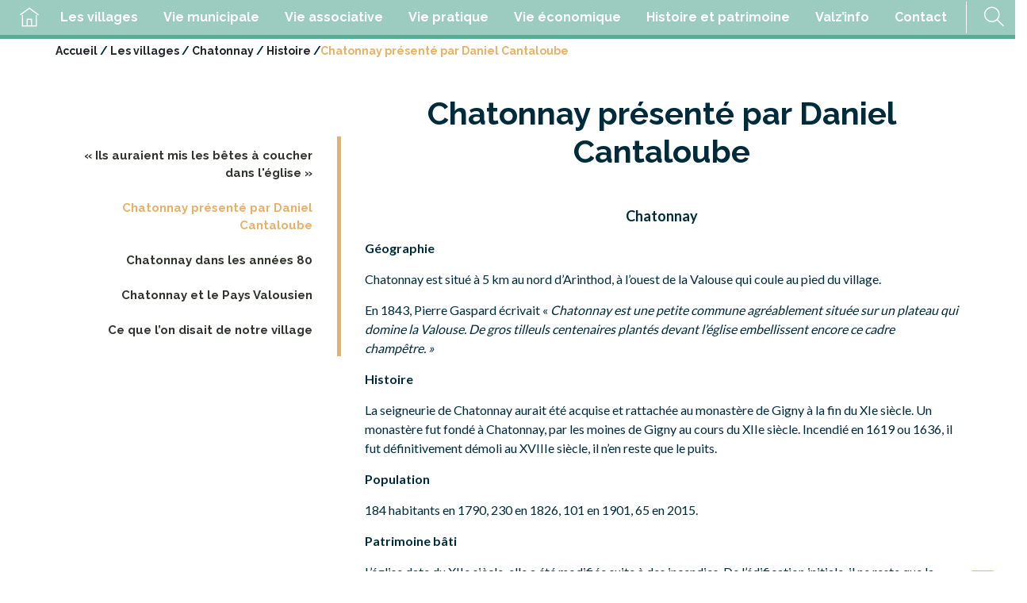

--- FILE ---
content_type: text/html; charset=UTF-8
request_url: https://www.valzinenpetitemontagne.fr/villages/chatonnay/histoire/chatonnay-presente-par-daniel-cantaloube/
body_size: 9066
content:
<!DOCTYPE html>
<html lang="fr-FR">
	<head>
		<meta http-equiv="Content-Type" content="text/html; charset=UTF-8" />
		<meta name="viewport" content="width=device-width, initial-scale=1.0, maximum-scale=1.0, user-scalable=no" />
		<title>Chatonnay présenté par Daniel Cantaloube - Commune de Valzin en Petite Montagne</title>
		<meta name='robots' content='index, follow, max-image-preview:large, max-snippet:-1, max-video-preview:-1' />
	<style>img:is([sizes="auto" i], [sizes^="auto," i]) { contain-intrinsic-size: 3000px 1500px }</style>
	
	<!-- This site is optimized with the Yoast SEO plugin v24.7 - https://yoast.com/wordpress/plugins/seo/ -->
	<link rel="canonical" href="https://www.valzinenpetitemontagne.fr/villages/chatonnay/histoire/chatonnay-presente-par-daniel-cantaloube/" />
	<meta property="og:locale" content="fr_FR" />
	<meta property="og:type" content="article" />
	<meta property="og:title" content="Chatonnay présenté par Daniel Cantaloube - Commune de Valzin en Petite Montagne" />
	<meta property="og:description" content="Chatonnay Géographie Chatonnay est situé à 5 km au nord d&rsquo;Arinthod, à l&rsquo;ouest de la Valouse qui coule au pied du village. En 1843, Pierre Gaspard écrivait « Chatonnay est une petite commune agréablement située sur un plateau qui domine la Valouse. De gros tilleuls centenaires plantés devant l&rsquo;église embellissent encore ce cadre champêtre. » Histoire La [&hellip;]" />
	<meta property="og:url" content="http://www.valzinenpetitemontagne.fr/villages/chatonnay/histoire/chatonnay-presente-par-daniel-cantaloube/" />
	<meta property="og:site_name" content="Commune de Valzin en Petite Montagne" />
	<meta property="article:modified_time" content="2021-03-01T17:11:36+00:00" />
	<meta name="twitter:card" content="summary_large_image" />
	<meta name="twitter:label1" content="Durée de lecture estimée" />
	<meta name="twitter:data1" content="3 minutes" />
	<script type="application/ld+json" class="yoast-schema-graph">{"@context":"https://schema.org","@graph":[{"@type":"WebPage","@id":"http://www.valzinenpetitemontagne.fr/villages/chatonnay/histoire/chatonnay-presente-par-daniel-cantaloube/","url":"http://www.valzinenpetitemontagne.fr/villages/chatonnay/histoire/chatonnay-presente-par-daniel-cantaloube/","name":"Chatonnay présenté par Daniel Cantaloube - Commune de Valzin en Petite Montagne","isPartOf":{"@id":"https://www.valzinenpetitemontagne.fr/#website"},"datePublished":"2019-04-08T08:15:23+00:00","dateModified":"2021-03-01T17:11:36+00:00","breadcrumb":{"@id":"http://www.valzinenpetitemontagne.fr/villages/chatonnay/histoire/chatonnay-presente-par-daniel-cantaloube/#breadcrumb"},"inLanguage":"fr-FR","potentialAction":[{"@type":"ReadAction","target":["http://www.valzinenpetitemontagne.fr/villages/chatonnay/histoire/chatonnay-presente-par-daniel-cantaloube/"]}]},{"@type":"BreadcrumbList","@id":"http://www.valzinenpetitemontagne.fr/villages/chatonnay/histoire/chatonnay-presente-par-daniel-cantaloube/#breadcrumb","itemListElement":[{"@type":"ListItem","position":1,"name":"Accueil","item":"https://www.valzinenpetitemontagne.fr/"},{"@type":"ListItem","position":2,"name":"Les villages","item":"http://www.valzinenpetitemontagne.fr/villages/"},{"@type":"ListItem","position":3,"name":"Chatonnay","item":"https://www.valzinenpetitemontagne.fr/villages/chatonnay/"},{"@type":"ListItem","position":4,"name":"Histoire","item":"https://www.valzinenpetitemontagne.fr/villages/chatonnay/histoire/"},{"@type":"ListItem","position":5,"name":"Chatonnay présenté par Daniel Cantaloube"}]},{"@type":"WebSite","@id":"https://www.valzinenpetitemontagne.fr/#website","url":"https://www.valzinenpetitemontagne.fr/","name":"Commune de Valzin en Petite Montagne","description":"Huit villages en Petite Montagne","potentialAction":[{"@type":"SearchAction","target":{"@type":"EntryPoint","urlTemplate":"https://www.valzinenpetitemontagne.fr/?s={search_term_string}"},"query-input":{"@type":"PropertyValueSpecification","valueRequired":true,"valueName":"search_term_string"}}],"inLanguage":"fr-FR"}]}</script>
	<!-- / Yoast SEO plugin. -->


<link rel='dns-prefetch' href='//unpkg.com' />
<link rel='dns-prefetch' href='//fonts.googleapis.com' />
		<!-- This site uses the Google Analytics by MonsterInsights plugin v9.4.0 - Using Analytics tracking - https://www.monsterinsights.com/ -->
		<!-- Remarque : MonsterInsights n’est actuellement pas configuré sur ce site. Le propriétaire doit authentifier son compte Google Analytics dans les réglages de MonsterInsights.  -->
					<!-- No tracking code set -->
				<!-- / Google Analytics by MonsterInsights -->
		<link rel='stylesheet' id='adakaflexcontent-icons-css' href='https://www.valzinenpetitemontagne.fr/wp-content/plugins/adaka-flex-content/public/css/icons/style.css?ver=0.0.1' type='text/css' media='all' />
<link rel='stylesheet' id='adakaflexcontent-css' href='https://www.valzinenpetitemontagne.fr/wp-content/plugins/adaka-flex-content/public/css/main.css?ver=0.0.4' type='text/css' media='all' />
<link rel='stylesheet' id='jquery.mCustomScrollbar-css' href='https://www.valzinenpetitemontagne.fr/wp-content/plugins/adaka-flex-content/public/css/jquery.mCustomScrollbar.min.css?ver=0.0.1' type='text/css' media='all' />
<link rel='stylesheet' id='jquery.slick-css' href='https://www.valzinenpetitemontagne.fr/wp-content/plugins/adaka-flex-content/public/css/jquery.slick.1.9.0.css?ver=1.9.0' type='text/css' media='all' />
<link rel='stylesheet' id='wp-block-library-css' href='https://www.valzinenpetitemontagne.fr/wp-includes/css/dist/block-library/style.min.css?ver=6.7.2' type='text/css' media='all' />
<style id='classic-theme-styles-inline-css' type='text/css'>
/*! This file is auto-generated */
.wp-block-button__link{color:#fff;background-color:#32373c;border-radius:9999px;box-shadow:none;text-decoration:none;padding:calc(.667em + 2px) calc(1.333em + 2px);font-size:1.125em}.wp-block-file__button{background:#32373c;color:#fff;text-decoration:none}
</style>
<style id='global-styles-inline-css' type='text/css'>
:root{--wp--preset--aspect-ratio--square: 1;--wp--preset--aspect-ratio--4-3: 4/3;--wp--preset--aspect-ratio--3-4: 3/4;--wp--preset--aspect-ratio--3-2: 3/2;--wp--preset--aspect-ratio--2-3: 2/3;--wp--preset--aspect-ratio--16-9: 16/9;--wp--preset--aspect-ratio--9-16: 9/16;--wp--preset--color--black: #000000;--wp--preset--color--cyan-bluish-gray: #abb8c3;--wp--preset--color--white: #ffffff;--wp--preset--color--pale-pink: #f78da7;--wp--preset--color--vivid-red: #cf2e2e;--wp--preset--color--luminous-vivid-orange: #ff6900;--wp--preset--color--luminous-vivid-amber: #fcb900;--wp--preset--color--light-green-cyan: #7bdcb5;--wp--preset--color--vivid-green-cyan: #00d084;--wp--preset--color--pale-cyan-blue: #8ed1fc;--wp--preset--color--vivid-cyan-blue: #0693e3;--wp--preset--color--vivid-purple: #9b51e0;--wp--preset--gradient--vivid-cyan-blue-to-vivid-purple: linear-gradient(135deg,rgba(6,147,227,1) 0%,rgb(155,81,224) 100%);--wp--preset--gradient--light-green-cyan-to-vivid-green-cyan: linear-gradient(135deg,rgb(122,220,180) 0%,rgb(0,208,130) 100%);--wp--preset--gradient--luminous-vivid-amber-to-luminous-vivid-orange: linear-gradient(135deg,rgba(252,185,0,1) 0%,rgba(255,105,0,1) 100%);--wp--preset--gradient--luminous-vivid-orange-to-vivid-red: linear-gradient(135deg,rgba(255,105,0,1) 0%,rgb(207,46,46) 100%);--wp--preset--gradient--very-light-gray-to-cyan-bluish-gray: linear-gradient(135deg,rgb(238,238,238) 0%,rgb(169,184,195) 100%);--wp--preset--gradient--cool-to-warm-spectrum: linear-gradient(135deg,rgb(74,234,220) 0%,rgb(151,120,209) 20%,rgb(207,42,186) 40%,rgb(238,44,130) 60%,rgb(251,105,98) 80%,rgb(254,248,76) 100%);--wp--preset--gradient--blush-light-purple: linear-gradient(135deg,rgb(255,206,236) 0%,rgb(152,150,240) 100%);--wp--preset--gradient--blush-bordeaux: linear-gradient(135deg,rgb(254,205,165) 0%,rgb(254,45,45) 50%,rgb(107,0,62) 100%);--wp--preset--gradient--luminous-dusk: linear-gradient(135deg,rgb(255,203,112) 0%,rgb(199,81,192) 50%,rgb(65,88,208) 100%);--wp--preset--gradient--pale-ocean: linear-gradient(135deg,rgb(255,245,203) 0%,rgb(182,227,212) 50%,rgb(51,167,181) 100%);--wp--preset--gradient--electric-grass: linear-gradient(135deg,rgb(202,248,128) 0%,rgb(113,206,126) 100%);--wp--preset--gradient--midnight: linear-gradient(135deg,rgb(2,3,129) 0%,rgb(40,116,252) 100%);--wp--preset--font-size--small: 13px;--wp--preset--font-size--medium: 20px;--wp--preset--font-size--large: 36px;--wp--preset--font-size--x-large: 42px;--wp--preset--spacing--20: 0.44rem;--wp--preset--spacing--30: 0.67rem;--wp--preset--spacing--40: 1rem;--wp--preset--spacing--50: 1.5rem;--wp--preset--spacing--60: 2.25rem;--wp--preset--spacing--70: 3.38rem;--wp--preset--spacing--80: 5.06rem;--wp--preset--shadow--natural: 6px 6px 9px rgba(0, 0, 0, 0.2);--wp--preset--shadow--deep: 12px 12px 50px rgba(0, 0, 0, 0.4);--wp--preset--shadow--sharp: 6px 6px 0px rgba(0, 0, 0, 0.2);--wp--preset--shadow--outlined: 6px 6px 0px -3px rgba(255, 255, 255, 1), 6px 6px rgba(0, 0, 0, 1);--wp--preset--shadow--crisp: 6px 6px 0px rgba(0, 0, 0, 1);}:where(.is-layout-flex){gap: 0.5em;}:where(.is-layout-grid){gap: 0.5em;}body .is-layout-flex{display: flex;}.is-layout-flex{flex-wrap: wrap;align-items: center;}.is-layout-flex > :is(*, div){margin: 0;}body .is-layout-grid{display: grid;}.is-layout-grid > :is(*, div){margin: 0;}:where(.wp-block-columns.is-layout-flex){gap: 2em;}:where(.wp-block-columns.is-layout-grid){gap: 2em;}:where(.wp-block-post-template.is-layout-flex){gap: 1.25em;}:where(.wp-block-post-template.is-layout-grid){gap: 1.25em;}.has-black-color{color: var(--wp--preset--color--black) !important;}.has-cyan-bluish-gray-color{color: var(--wp--preset--color--cyan-bluish-gray) !important;}.has-white-color{color: var(--wp--preset--color--white) !important;}.has-pale-pink-color{color: var(--wp--preset--color--pale-pink) !important;}.has-vivid-red-color{color: var(--wp--preset--color--vivid-red) !important;}.has-luminous-vivid-orange-color{color: var(--wp--preset--color--luminous-vivid-orange) !important;}.has-luminous-vivid-amber-color{color: var(--wp--preset--color--luminous-vivid-amber) !important;}.has-light-green-cyan-color{color: var(--wp--preset--color--light-green-cyan) !important;}.has-vivid-green-cyan-color{color: var(--wp--preset--color--vivid-green-cyan) !important;}.has-pale-cyan-blue-color{color: var(--wp--preset--color--pale-cyan-blue) !important;}.has-vivid-cyan-blue-color{color: var(--wp--preset--color--vivid-cyan-blue) !important;}.has-vivid-purple-color{color: var(--wp--preset--color--vivid-purple) !important;}.has-black-background-color{background-color: var(--wp--preset--color--black) !important;}.has-cyan-bluish-gray-background-color{background-color: var(--wp--preset--color--cyan-bluish-gray) !important;}.has-white-background-color{background-color: var(--wp--preset--color--white) !important;}.has-pale-pink-background-color{background-color: var(--wp--preset--color--pale-pink) !important;}.has-vivid-red-background-color{background-color: var(--wp--preset--color--vivid-red) !important;}.has-luminous-vivid-orange-background-color{background-color: var(--wp--preset--color--luminous-vivid-orange) !important;}.has-luminous-vivid-amber-background-color{background-color: var(--wp--preset--color--luminous-vivid-amber) !important;}.has-light-green-cyan-background-color{background-color: var(--wp--preset--color--light-green-cyan) !important;}.has-vivid-green-cyan-background-color{background-color: var(--wp--preset--color--vivid-green-cyan) !important;}.has-pale-cyan-blue-background-color{background-color: var(--wp--preset--color--pale-cyan-blue) !important;}.has-vivid-cyan-blue-background-color{background-color: var(--wp--preset--color--vivid-cyan-blue) !important;}.has-vivid-purple-background-color{background-color: var(--wp--preset--color--vivid-purple) !important;}.has-black-border-color{border-color: var(--wp--preset--color--black) !important;}.has-cyan-bluish-gray-border-color{border-color: var(--wp--preset--color--cyan-bluish-gray) !important;}.has-white-border-color{border-color: var(--wp--preset--color--white) !important;}.has-pale-pink-border-color{border-color: var(--wp--preset--color--pale-pink) !important;}.has-vivid-red-border-color{border-color: var(--wp--preset--color--vivid-red) !important;}.has-luminous-vivid-orange-border-color{border-color: var(--wp--preset--color--luminous-vivid-orange) !important;}.has-luminous-vivid-amber-border-color{border-color: var(--wp--preset--color--luminous-vivid-amber) !important;}.has-light-green-cyan-border-color{border-color: var(--wp--preset--color--light-green-cyan) !important;}.has-vivid-green-cyan-border-color{border-color: var(--wp--preset--color--vivid-green-cyan) !important;}.has-pale-cyan-blue-border-color{border-color: var(--wp--preset--color--pale-cyan-blue) !important;}.has-vivid-cyan-blue-border-color{border-color: var(--wp--preset--color--vivid-cyan-blue) !important;}.has-vivid-purple-border-color{border-color: var(--wp--preset--color--vivid-purple) !important;}.has-vivid-cyan-blue-to-vivid-purple-gradient-background{background: var(--wp--preset--gradient--vivid-cyan-blue-to-vivid-purple) !important;}.has-light-green-cyan-to-vivid-green-cyan-gradient-background{background: var(--wp--preset--gradient--light-green-cyan-to-vivid-green-cyan) !important;}.has-luminous-vivid-amber-to-luminous-vivid-orange-gradient-background{background: var(--wp--preset--gradient--luminous-vivid-amber-to-luminous-vivid-orange) !important;}.has-luminous-vivid-orange-to-vivid-red-gradient-background{background: var(--wp--preset--gradient--luminous-vivid-orange-to-vivid-red) !important;}.has-very-light-gray-to-cyan-bluish-gray-gradient-background{background: var(--wp--preset--gradient--very-light-gray-to-cyan-bluish-gray) !important;}.has-cool-to-warm-spectrum-gradient-background{background: var(--wp--preset--gradient--cool-to-warm-spectrum) !important;}.has-blush-light-purple-gradient-background{background: var(--wp--preset--gradient--blush-light-purple) !important;}.has-blush-bordeaux-gradient-background{background: var(--wp--preset--gradient--blush-bordeaux) !important;}.has-luminous-dusk-gradient-background{background: var(--wp--preset--gradient--luminous-dusk) !important;}.has-pale-ocean-gradient-background{background: var(--wp--preset--gradient--pale-ocean) !important;}.has-electric-grass-gradient-background{background: var(--wp--preset--gradient--electric-grass) !important;}.has-midnight-gradient-background{background: var(--wp--preset--gradient--midnight) !important;}.has-small-font-size{font-size: var(--wp--preset--font-size--small) !important;}.has-medium-font-size{font-size: var(--wp--preset--font-size--medium) !important;}.has-large-font-size{font-size: var(--wp--preset--font-size--large) !important;}.has-x-large-font-size{font-size: var(--wp--preset--font-size--x-large) !important;}
:where(.wp-block-post-template.is-layout-flex){gap: 1.25em;}:where(.wp-block-post-template.is-layout-grid){gap: 1.25em;}
:where(.wp-block-columns.is-layout-flex){gap: 2em;}:where(.wp-block-columns.is-layout-grid){gap: 2em;}
:root :where(.wp-block-pullquote){font-size: 1.5em;line-height: 1.6;}
</style>
<link rel='stylesheet' id='adaka-sml-css' href='https://www.valzinenpetitemontagne.fr/wp-content/plugins/adaka-sml/css/adaka-sml.css?ver=6.7.2' type='text/css' media='all' />
<link rel='stylesheet' id='icomoon-css' href='https://www.valzinenpetitemontagne.fr/wp-content/themes/adaka/css/icomoon/style.css?ver=6.7.2' type='text/css' media='all' />
<link rel='stylesheet' id='google-font-css' href='https://fonts.googleapis.com/css?family=Raleway%3A700%7CLato%3A400%2C700%2C900&#038;ver=6.7.2' type='text/css' media='all' />
<link rel='stylesheet' id='jquery.colorbox-css' href='https://www.valzinenpetitemontagne.fr/wp-content/themes/adaka/css/jquery.colorbox.css?ver=6.7.2' type='text/css' media='all' />
<link rel='stylesheet' id='default-css' href='https://www.valzinenpetitemontagne.fr/wp-content/themes/adaka/style.css?ver=1.5' type='text/css' media='all' />
<link rel='stylesheet' id='default-child-css' href='https://www.valzinenpetitemontagne.fr/wp-content/themes/adaka-child/style.css?ver=1.5' type='text/css' media='all' />
<link rel='stylesheet' id='main-child-css' href='https://www.valzinenpetitemontagne.fr/wp-content/themes/adaka-child/css/main.5.css?ver=1.5' type='text/css' media='all' />
<script type="text/javascript" src="https://www.valzinenpetitemontagne.fr/wp-content/plugins/adaka-flex-content/public/js/helpers.js?ver=6.7.2" id="adakaflexcontent.helper-js"></script>
<script type="text/javascript" src="https://www.valzinenpetitemontagne.fr/wp-content/themes/adaka/js/vendor/jquery-3.3.1.min.js?ver=6.7.2" id="jquery-js"></script>
<script type="text/javascript" src="https://unpkg.com/scrollreveal@4.0.0/dist/scrollreveal.min.js?ver=6.7.2" id="scrollreveal-js"></script>
<script type="text/javascript" src="https://www.valzinenpetitemontagne.fr/wp-content/themes/adaka/js/vendor/jquery.validate.min.js?ver=6.7.2" id="validate-js"></script>
<script type="text/javascript" src="https://www.valzinenpetitemontagne.fr/wp-content/themes/adaka/js/vendor/jquery.validate.message_fr.js?ver=1.5" id="validate-message-js"></script>
<script type="text/javascript" src="https://www.valzinenpetitemontagne.fr/wp-content/themes/adaka/js/vendor/jquery.colorbox.min.js?ver=1.5" id="jquery.colorbox-js"></script>
<script type="text/javascript" src="https://www.valzinenpetitemontagne.fr/wp-content/themes/adaka/js/vendor/jquery.menuMobile.js?ver=1.5" id="menuMobile-js"></script>
<script type="text/javascript" id="script-js-extra">
/* <![CDATA[ */
var oJson = {"ajaxurl":"https:\/\/www.valzinenpetitemontagne.fr\/wp-content\/plugins\/adaka-protect-admin-ajax.php","resturl":"https:\/\/www.valzinenpetitemontagne.fr\/wp-json\/","siteurl":"https:\/\/www.valzinenpetitemontagne.fr","nonce":"209256151a","isHome":"","id":"1850"};
/* ]]> */
</script>
<script type="text/javascript" src="https://www.valzinenpetitemontagne.fr/wp-content/themes/adaka/js/script.js?ver=1.5" id="script-js"></script>
<script type="text/javascript" src="https://www.valzinenpetitemontagne.fr/wp-content/themes/adaka/js/vendor/parallax.min.js?ver=6.7.2" id="parallax-js"></script>
<link rel='shortlink' href='https://www.valzinenpetitemontagne.fr/?p=1850' />
<script src='https://www.terredemeraude.fr/?dm=2e58db775e6eb38e0bf7100a1c9d8b20&amp;action=load&amp;blogid=5&amp;siteid=1&amp;t=703329775&amp;back=https%3A%2F%2Fwww.valzinenpetitemontagne.fr%2Fvillages%2Fchatonnay%2Fhistoire%2Fchatonnay-presente-par-daniel-cantaloube%2F' type='text/javascript'></script><!-- Analytics by WP Statistics - https://wp-statistics.com -->
        <link rel="apple-touch-icon-precomposed" sizes="57x57" href="https://www.valzinenpetitemontagne.fr/wp-content/themes/adaka/img/favicon/apple-touch-icon-57x57.png" />
        <link rel="apple-touch-icon-precomposed" sizes="114x114" href="https://www.valzinenpetitemontagne.fr/wp-content/themes/adaka/img/favicon/apple-touch-icon-114x114.png" />
        <link rel="apple-touch-icon-precomposed" sizes="72x72" href="https://www.valzinenpetitemontagne.fr/wp-content/themes/adaka/img/favicon/apple-touch-icon-72x72.png" />
        <link rel="apple-touch-icon-precomposed" sizes="144x144" href="https://www.valzinenpetitemontagne.fr/wp-content/themes/adaka/img/favicon/apple-touch-icon-144x144.png" />
        <link rel="apple-touch-icon-precomposed" sizes="60x60" href="https://www.valzinenpetitemontagne.fr/wp-content/themes/adaka/img/favicon/apple-touch-icon-60x60.png" />
        <link rel="apple-touch-icon-precomposed" sizes="120x120" href="https://www.valzinenpetitemontagne.fr/wp-content/themes/adaka/img/favicon/apple-touch-icon-120x120.png" />
        <link rel="apple-touch-icon-precomposed" sizes="76x76" href="https://www.valzinenpetitemontagne.fr/wp-content/themes/adaka/img/favicon/apple-touch-icon-76x76.png" />
        <link rel="apple-touch-icon-precomposed" sizes="152x152" href="https://www.valzinenpetitemontagne.fr/wp-content/themes/adaka/img/favicon/apple-touch-icon-152x152.png" />
        <link rel="icon" type="image/png" href="https://www.valzinenpetitemontagne.fr/wp-content/themes/adaka/img/favicon/favicon-196x196.png" sizes="196x196" />
        <link rel="icon" type="image/png" href="https://www.valzinenpetitemontagne.fr/wp-content/themes/adaka/img/favicon/favicon-96x96.png" sizes="96x96" />
        <link rel="icon" type="image/png" href="https://www.valzinenpetitemontagne.fr/wp-content/themes/adaka/img/favicon/favicon-32x32.png" sizes="32x32" />
        <link rel="icon" type="image/png" href="https://www.valzinenpetitemontagne.fr/wp-content/themes/adaka/img/favicon/favicon-16x16.png" sizes="16x16" />
        <link rel="icon" type="image/png" href="https://www.valzinenpetitemontagne.fr/wp-content/themes/adaka/img/favicon/favicon-128.png" sizes="128x128" />
        <meta name="msapplication-TileImage" content="https://www.valzinenpetitemontagne.fr/wp-content/themes/adaka/img/favicon/mstile-144x144.png" />
        <meta name="msapplication-square70x70logo" content="https://www.valzinenpetitemontagne.fr/wp-content/themes/adaka/img/favicon/mstile-70x70.png" />
        <meta name="msapplication-square150x150logo" content="https://www.valzinenpetitemontagne.fr/wp-content/themes/adaka/img/favicon/mstile-150x150.png" />
        <meta name="msapplication-wide310x150logo" content="https://www.valzinenpetitemontagne.fr/wp-content/themes/adaka/img/favicon/mstile-310x150.png" />
        <meta name="msapplication-square310x310logo" content="https://www.valzinenpetitemontagne.fr/wp-content/themes/adaka/img/favicon/mstile-310x310.png" />
    <link rel="icon" href="https://www.valzinenpetitemontagne.fr/wp-content/uploads/sites/5/2019/03/cropped-logo33-32x32.jpg" sizes="32x32" />
<link rel="icon" href="https://www.valzinenpetitemontagne.fr/wp-content/uploads/sites/5/2019/03/cropped-logo33-192x192.jpg" sizes="192x192" />
<link rel="apple-touch-icon" href="https://www.valzinenpetitemontagne.fr/wp-content/uploads/sites/5/2019/03/cropped-logo33-180x180.jpg" />
<meta name="msapplication-TileImage" content="https://www.valzinenpetitemontagne.fr/wp-content/uploads/sites/5/2019/03/cropped-logo33-270x270.jpg" />
		<style type="text/css" id="wp-custom-css">
			@media screen and (max-width: 575px) {
 .adakaflexcontent-galerie_images_textes_first .slider .image .content {
    display: block !important;
  }
	/*.page-id-5 .content .titre {
	display: none !important;
	}*/
}

/*.page-id-5 .container .titre {
	display: none !important;
}
*/		</style>
			</head>
	<body class="page-template-default page page-id-1850 page-child parent-pageid-8864">
		<header>
			<div class="container-fluid upper-navbar bg-dark" style="display: none;">
				<div class="row">
					<nav class="col-auto text-white">
						<ul class="d-flex flex-row pt-2" style="gap: 30px;">
							<li><a href="#article">Contenu</a></li>
							<li><a href="#mainMenu">Menu</a></li>
							<li><a href="#searchform" data-toggle="searchform">Recherche</a></li>
							<li><a href="#footer">Pieds de page</a></li>
							<li><a href="https://www.terredemeraude.fr/accessibilite/">Charte d'accessibilité</a></li>
						</ul>
					</nav>
				</div>
			</div>
			
			<div class="row justify-content-center">
				<button type="button" class="hamburger" id="hamburger">
					<span></span>
					<span></span>
					<span></span>
				</button>
												<nav class="col-auto align-items-center" id="mainMenu">
															<ul id="menu-menu-principal" class="menu"><li id="nav-menu-item-6446" class="main-menu-item  menu-item-even menu-item-depth-0 menu5 menu-item menu-item-type-post_type menu-item-object-page menu-item-home menu-home"><a href="https://www.valzinenpetitemontagne.fr/" class="menu-link main-menu-link"><span><span class="icon-home"></span><span class="legend">Accueil</span></span></a></li>
<li id="nav-menu-item-1794" class="main-menu-item  menu-item-even menu-item-depth-0 menu114 menu-item menu-item-type-post_type menu-item-object-page current-page-ancestor"><a href="https://www.valzinenpetitemontagne.fr/villages/" class="menu-link main-menu-link ancestor"><span>Les villages</span></a></li>
<li id="nav-menu-item-32" class="main-menu-item  menu-item-even menu-item-depth-0 menu22 menu-item menu-item-type-post_type menu-item-object-page"><a href="https://www.valzinenpetitemontagne.fr/vie-municipale/" class="menu-link main-menu-link"><span>Vie municipale</span></a></li>
<li id="nav-menu-item-36" class="main-menu-item  menu-item-even menu-item-depth-0 menu8 menu-item menu-item-type-post_type menu-item-object-page"><a href="https://www.valzinenpetitemontagne.fr/associations/" class="menu-link main-menu-link"><span>Vie associative</span></a></li>
<li id="nav-menu-item-35" class="main-menu-item  menu-item-even menu-item-depth-0 menu9 menu-item menu-item-type-post_type menu-item-object-page"><a href="https://www.valzinenpetitemontagne.fr/vie-pratique/" class="menu-link main-menu-link"><span>Vie pratique</span></a></li>
<li id="nav-menu-item-34" class="main-menu-item  menu-item-even menu-item-depth-0 menu10 menu-item menu-item-type-post_type menu-item-object-page"><a href="https://www.valzinenpetitemontagne.fr/vie-economique-et-services/" class="menu-link main-menu-link"><span>Vie économique</span></a></li>
<li id="nav-menu-item-1793" class="main-menu-item  menu-item-even menu-item-depth-0 menu18 menu-item menu-item-type-post_type menu-item-object-page"><a href="https://www.valzinenpetitemontagne.fr/patrimoine/" class="menu-link main-menu-link"><span>Histoire et patrimoine</span></a></li>
<li id="nav-menu-item-2122" class="main-menu-item  menu-item-even menu-item-depth-0 menu2120 menu-item menu-item-type-post_type menu-item-object-page"><a href="https://www.valzinenpetitemontagne.fr/valzinfo/" class="menu-link main-menu-link"><span>Valz’info</span></a></li>
<li id="nav-menu-item-8517" class="main-menu-item  menu-item-even menu-item-depth-0 menu8514 menu-item menu-item-type-post_type menu-item-object-page"><a href="https://www.valzinenpetitemontagne.fr/pages-techniques/contact/" class="menu-link main-menu-link"><span>Contact</span></a></li>
</ul>					<div class="sep"></div>
					<div class="search">
						<button class="btn-icon-only" data-toggle="searchform">
							<i class="icon-search"></i>
						</button>
					</div>
				</nav>
			</div>
		</header>
		<main>
		<article class="main-content" id="article">
<div class="breadcrumbs">
    <div class="container">
        <div id="breadcrumbs"><span><span><a href="https://www.valzinenpetitemontagne.fr/">Accueil</a></span> / <span><a href="https://www.valzinenpetitemontagne.fr/villages/">Les villages</a></span> / <span><a href="https://www.valzinenpetitemontagne.fr/villages/chatonnay/">Chatonnay</a></span> / <span><a href="https://www.valzinenpetitemontagne.fr/villages/chatonnay/histoire/">Histoire</a></span> / <span class="breadcrumb_last" aria-current="page">Chatonnay présenté par Daniel Cantaloube</span></span></div>    </div>
</div>



<div class="container">
	<div class="row justify-content-center">
		<aside class="col-md-4 col-12 sidebar">
    
        <nav class="nav-children">
        <ul>
            <li><a href="https://www.valzinenpetitemontagne.fr/villages/chatonnay/histoire/ils-auraient-mis-les-betes-a-coucher-dans-leglise-copy/" >« Ils auraient mis les bêtes à coucher dans l'église »</a></li><li><a class="active" href="https://www.valzinenpetitemontagne.fr/villages/chatonnay/histoire/chatonnay-presente-par-daniel-cantaloube/" >Chatonnay présenté par Daniel Cantaloube</a></li><li><a href="https://www.valzinenpetitemontagne.fr/villages/chatonnay/histoire/chatonnay-dans-les-annees-80/" >Chatonnay dans les années 80</a></li><li><a href="http://paysvalousien.free.fr/" target="_blank">Chatonnay et le Pays Valousien</a></li><li><a href="https://www.valzinenpetitemontagne.fr/villages/chatonnay/histoire/histoire-et-patrimoine/" >Ce que l’on disait de notre village</a></li>        </ul>
    </nav>
        
    </aside>
		<div class="col-md-8 col-12">
												<h1 class="post-title">Chatonnay présenté par Daniel Cantaloube</h1>
					<div class="post-content">
						<p class="western" align="center"><span style="font-size: large;"><b>Chatonnay</b></span></p>
<p class="western" align="left"><span style="font-size: medium;"><b>Géographie</b></span></p>
<p class="western" align="left"><span style="font-size: medium;">Chatonnay est situé à 5 km au nord d&rsquo;Arinthod, à l&rsquo;ouest de la Valouse qui coule au pied du village.</span></p>
<p class="western" align="left"><span style="font-size: medium;">En 1843, Pierre Gaspard écrivait « </span><span style="font-size: medium;"><i>Chatonnay est une petite commune agréablement située sur un plateau qui domine la Valouse. De gros tilleuls centenaires plantés devant l&rsquo;église embellissent encore ce cadre champêtre. » </i></span></p>
<p class="western" align="left"><span style="font-size: medium;"><b>Histoire</b></span></p>
<p class="western" align="left"><span style="font-size: medium;">La seigneurie de Chatonnay aurait été acquise et rattachée au monastère de Gigny à la fin du XIe siècle. Un monastère fut fondé à Chatonnay, par les moines de Gigny au cours du XIIe siècle. Incendié en 1619 ou 1636, il fut définitivement démoli au XVIIIe siècle, il n&rsquo;en reste que le puits.</span></p>
<p class="western" align="left"><span style="font-size: medium;"><b>Population</b></span></p>
<p class="western" align="left"><span style="font-size: medium;">184 habitants en 1790, 230 en 1826, 101 en 1901, 65 en 2015.</span></p>
<p class="western" align="left"><span style="font-size: medium;"><b>Patrimoine bâti</b></span></p>
<p class="western" align="left"><span style="font-size: medium;">L&rsquo;église date du XIIe siècle, elle a été modifiée suite à des incendies. De l&rsquo;édification initiale, il ne reste que la sacristie qui conserve sa voûte en plein cintre. Elle conserve un bel ensemble de statues ploychromes du XVe siècle dans la chapelle latérale comprenant :</span></p>
<p class="western" align="left"><span style="font-size: medium;">&#8211; Dans la partie supérieure un calvaire avec le Christ, saint Jean et la Vierge Marie</span></p>
<p class="western" align="left"><span style="font-size: medium;">&#8211; Pieta avec le Christ déposé mort sur les jambes de Marie</span></p>
<p class="western" align="left"><span style="font-size: medium;">&#8211; De part et d&rsquo;autre de la Pieta : saint Antoine, un saint bénédictin (saint Antoine de Nursie ou saint Antoine de Padoue) et un évêque (de Saint-Claude ?)</span></p>
<p class="western" align="left"><span style="font-size: medium;">Ces sculptures ont été réalisées par un artiste inconnu dont on retrouve d&rsquo;autres œuvres dans d&rsquo;autres églises de la Petite Montagne ou de proximité : retables de Marigna et d&rsquo;Andelot-Morval, Vierges de La Boissière, de Nanc les Saint-Amour et de Saint-Julien, sculptures sur le fronton de l&rsquo;église de Thoirette et bas-reliefs de l&rsquo;église de Val d&rsquo;Epy. Surnommé le Maître de la Petite Montagne il a laissé un ensemble d’œuvres à la fois naïves et très touchantes qui méritent largement d&rsquo;être découvertes.</span></p>
<p class="western" align="left"><span style="font-size: medium;">Le presbytère, à côté de l&rsquo;église, a été construit en 1746.</span></p>
<p class="western" align="left"><span style="font-size: medium;"><b>Site naturel remarquable</b></span></p>
<p class="western" align="left"><span style="font-size: medium;">Le ruisseau du Dard, au sud du village, a creusé de véritables gorges au fond d&rsquo;une forêt aux arbres couverts de mousses. Après être passé sous un petit pont médiéval en pierre il saute de plus de 20 m à la cascade de la Quinquenouille. Le nom de la cascade provient du gros stalactite se dressant à son pied, considéré autrefois comme ayant l&rsquo;allure d&rsquo;une quenouille.</span></p>
<p class="western" align="left"><span style="font-size: medium;">Plusieurs petits moulins dont on peut encore distinguer l&rsquo;implantation (présence en particulier d&rsquo;une belle meule dormante) étaient situés au fond des gorges, le long du ruisseau du Dard.</span></p>
<p class="western" align="left"><span style="font-size: medium;"><b>Randonnée pédestre</b></span></p>
<p class="western" align="left"><span style="font-size: medium;">Possibilité de stationner au sud du village : petite aire de stationnement juste avant le pont sur le Dard (route de Dramelay).</span></p>
<p class="western" align="left"><span style="font-size: medium;">Possibilité de suivre le ruisseau du Dard et de rejoindre la base de la cascade de la Quinquenouille avec sa belle vasque d&rsquo;eau. Un sentier avec des marches permet de monter pour rejoindre un autre sentier qui rejoint le belvédère au-dessus de la cascade, puis le pont médiéval de la Pie du Dard, tout de suite à proximité.</span></p>
<p class="western" align="left"><span style="font-size: medium;">Une belle boucle de randonnée part du même endroit et suit le même parcours pour continuer ensuite à proximité du ruisseau du Dard, puis rejoint le site médiéval du château de Dramelay (vestiges du donjon du château et village abandonné de Dramelay la tour avec ses anciens puits).</span></p>
					</div>
					<div class="post-share">
	Partager sur les réseaux sociaux :
	<a class="social-circle social-circle-large bg-primary" data-adaka-share="facebook" href="#" target="_blank"><i class="icon-facebook"></i></a>
	<a class="social-circle social-circle-large bg-secondary" data-adaka-share="twitter" href="#" target="_blank"><i class="icon-twitter"></i></a>

</div>
									</div>
	</div>
</div>
					</article>

        <button type="button" class="scrolltop out" id="scrolltop"><i class="icon-arrow-up"></i>Haut de page</button>

		<footer >
				                <div class="socials-bar">
											<a class="social-circle bg-primary" href="https://www.facebook.com/Valzin-en-Petite-Montagne-109906197512944" target="_blank"><i class="icon-facebook"></i></a>
																                </div>
	        						<div class="footer-top">
						<div class="container">
							<div class="row align-items-center">
		                        		                                    <div class="col-md-4">
		                                        <img src="https://www.valzinenpetitemontagne.fr/wp-content/uploads/sites/5/2022/11/logo-valzin-en-petite-montagne.jpg" alt="Commune de Valzin en Petite Montagne" class="logo-footer">
		                                    </div>
		                                								<div class="col-lg">
									<nav class="menu-footer-top">
										<ul id="menu-menu-pied-de-page-haut" class="menu"><li id="menu-item-3710" class="menu-item menu-item-type-custom menu-item-object-custom menu-item-3710"><a href="https://www.terredemeraude.fr/">Terre d&rsquo;Emeraude Communauté</a></li>
<li id="menu-item-951" class="menu-item menu-item-type-custom menu-item-object-custom menu-item-951"><a href="https://adapemont.fr/">Adapemont</a></li>
<li id="menu-item-952" class="menu-item menu-item-type-custom menu-item-object-custom menu-item-952"><a href="https://www.juralacs.com/fr/">Office du tourisme</a></li>
<li id="menu-item-950" class="menu-item menu-item-type-custom menu-item-object-custom menu-item-950"><a href="https://www.mairiearinthod.fr/">Mairie d&rsquo;Arinthod</a></li>
</ul>									</nav>
								</div>
																	<div class="col-md-auto">
										<form class="sml_subscribe " method="post"><input class="sml_hiddenfield" name="sml_subscribe" type="hidden" value="1"><div class="sml_title">Recevez la newsletter</div><p class="sml_email"><input class="sml_emailinput" name="sml_email" placeholder="Votre adresse e-mail" type="email" value=""></p><p class="sml_submit"><input name="submit" class="btn sml_submitbtn" type="submit" value="Ok"></p><div class="clear"></div></form>									</div>
															</div>
						</div>
					</div>
					
			<div class="footer-bottom">
				<div class="container">
					<div class="row align-items-center">
						<div class="col-12 col-md-auto">
							&copy; 2018-2020 CC Terre d'Emeraude
						</div>
						<div class="col-12 col-md text-center">
							<ul id="menu-menu-pied-de-page-bas" class="menu-footer-bottom"><li id="menu-item-74" class="menu-item menu-item-type-post_type menu-item-object-page menu-item-74"><a href="https://www.valzinenpetitemontagne.fr/pages-techniques/mentions-legales/">Mentions légales</a></li>
<li id="menu-item-73" class="menu-item menu-item-type-post_type menu-item-object-page menu-item-73"><a href="https://www.valzinenpetitemontagne.fr/pages-techniques/cookies/">Cookies</a></li>
<li id="menu-item-752" class="menu-item menu-item-type-post_type menu-item-object-page menu-item-752"><a href="https://www.valzinenpetitemontagne.fr/pages-techniques/plan-du-site/">Plan du site</a></li>
</ul>						</div>
						<div class="col-12 col-md-auto text-right">
							Conception : 							<a href="https://www.adaka.fr" class="credit-link" target="_blank">ADaKa</a>
						</div>
					</div>
				</div>
			</div>
		</footer>
		<div class="search-form-popin" id="searchform">
	<form method="get"  action="https://www.valzinenpetitemontagne.fr/"  class="wp-search-form">
		<div class="container">
			<div class="input-group">
				<input type="text" class="form-control" placeholder="Rechercher" name="s" value="" />
				<button type="submit" class="input-group-addon"><i class="icon-search"></i></button>
			</div>
		</div>
		<button class="close"><i class="icon-close"></i></button>
	</form>
</div>
		
		<script type="text/javascript" id="adaka_share_scripts-js-extra">
/* <![CDATA[ */
var adaka_share_json = {"ajaxurl":"https:\/\/www.valzinenpetitemontagne.fr\/wp-content\/plugins\/adaka-protect-admin-ajax.php","mail_form":"<div style=\"background:#fff;padding:15px 25px;max-width:100%;width:450px;margin:0 auto;\">\r\n\t<h1 style=\"padding: 0 0 25px;margin:0;\">Partager via e-mail<\/h1>\r\n\r\n\t<div id=\"share_mail_sended\" style=\"display:none;\">\r\n\t\t<span>Votre message a \u00e9t\u00e9 transmit.<\/span><br>\r\n\t\t<span>Merci<\/span>\r\n\t<\/div>\r\n\r\n\t<div id=\"share_mail_form\">\r\n\t\t<div id=\"share_mail_error\" style=\"display:none;\">\r\n\t\t\t<span>Une erreur est sruvenue lors de l'envoie de votre message.<\/span><br>\r\n\t\t\t<span>Merci d'essayer \u00e0 nouveau ult\u00e9rieurement.<\/span>\r\n\t\t<\/div>\r\n\r\n\t\t<label for=\"share_mail_from\" style=\"display:block;\">\r\n\t\t\tDe :\t\t<\/label>\r\n\t\t<input type=\"mail\" class=\"form-control\" name=\"share_mail_from\" id=\"share_mail_from\" style=\"width:100%;\">\r\n\t\t<div data-rel=\"from\" style=\"display:none;color:#E20026;font-size:1.2rem;\">Une adresse e-mail valide est requise.<\/div>\r\n\t\t<hr>\r\n\r\n\t\t<label for=\"share_mail_to\" style=\"display:block;\">\r\n\t\t\tA :\t\t<\/label>\r\n\t\t<input type=\"mail\" class=\"form-control\" name=\"share_mail_to\" id=\"share_mail_to\" style=\"width:100%;\">\r\n\t\t<div data-rel=\"to\" style=\"display:none;color:#E20026;font-size:1.2rem;\">Une adresse e-mail valide est requise.<\/div>\r\n\t\t<hr>\r\n\r\n\t\t<label for=\"share_mail_subject\" style=\"display:block;\">\r\n\t\t\tSujet :\t\t<\/label>\r\n\t\t<input type=\"text\" class=\"form-control\" name=\"share_mail_subject\" id=\"share_mail_subject\" style=\"width:100%;\">\r\n\t\t<div data-rel=\"subject\" style=\"display:none;color:#E20026;font-size:1.2rem;\">Ce champs est requis.<\/div>\r\n\t\t<hr>\r\n\r\n\t\t<label for=\"share_mail_text\" style=\"display:block;\">\r\n\t\t\tMessage :\t\t<\/label>\r\n\t\t<textarea class=\"form-control\" name=\"share_mail_text\" id=\"share_mail_text\" style=\"width:100%;\"><\/textarea>\r\n\t\t<div data-rel=\"text\" style=\"display:none;color:#E20026;font-size:1.2rem;\">Ce champs est requis.<\/div>\r\n\t\t<hr>\r\n\r\n\t\t<button id=\"share_mail_btn\" name=\"share_mail_btn\" class=\"btn btn-primary\" style=\"display:block;width:100%;\">\r\n\t\t\tEnvoyer\t\t<\/button>\r\n\t<\/div>\r\n\r\n\t<div id=\"share_mail_loader\" style=\"display:none;opacity:0.4;background:#000;position:absolute;top:0;left:0;width:100%;height:100%;\"><\/div>\r\n<\/div>\r\n","run_default_script":"1","addthis_migration":""};
/* ]]> */
</script>
<script type="text/javascript" src="https://www.valzinenpetitemontagne.fr/wp-content/plugins/adaka-share/js/jquery.adaka-share.js?ver=1.0" id="adaka_share_scripts-js"></script>
<script type="text/javascript" src="https://www.valzinenpetitemontagne.fr/wp-content/themes/adaka/js/vendor/jquery.offscreen.js?ver=6.7.2" id="jquery.offscreen-js"></script>
<script type="text/javascript" id="adaka-sml-js-extra">
/* <![CDATA[ */
var smlAdaka = {"ajaxurl":"https:\/\/www.valzinenpetitemontagne.fr\/wp-content\/plugins\/adaka-protect-admin-ajax.php","nonce":"efe1e3549a","thankyou":"Merci pour votre inscription","alreadyexists":"Vous \u00eates d\u00e9j\u00e0 inscrit","jscallback":"","messageFade":"-1"};
/* ]]> */
</script>
<script type="text/javascript" src="https://www.valzinenpetitemontagne.fr/wp-content/plugins/adaka-sml/js/adaka-sml.js?ver=6.7.2" id="adaka-sml-js"></script>
	<script defer src="https://static.cloudflareinsights.com/beacon.min.js/vcd15cbe7772f49c399c6a5babf22c1241717689176015" integrity="sha512-ZpsOmlRQV6y907TI0dKBHq9Md29nnaEIPlkf84rnaERnq6zvWvPUqr2ft8M1aS28oN72PdrCzSjY4U6VaAw1EQ==" data-cf-beacon='{"version":"2024.11.0","token":"988d3f0af9bc4adf935dd7baf35088ea","r":1,"server_timing":{"name":{"cfCacheStatus":true,"cfEdge":true,"cfExtPri":true,"cfL4":true,"cfOrigin":true,"cfSpeedBrain":true},"location_startswith":null}}' crossorigin="anonymous"></script>
</body>
</html>


--- FILE ---
content_type: text/css
request_url: https://www.valzinenpetitemontagne.fr/wp-content/themes/adaka-child/css/main.5.css?ver=1.5
body_size: 2210
content:
html{font-size:62.5%}body{font-size:1.4rem;color:#002B3A}.btn,a,.animate{transition:opacity .3s, color .3s, background .3s, border-color .3s}a,button{text-decoration:none;outline:0}a:hover,a:focus,button:hover,button:focus{text-decoration:none;outline:0}img{max-width:100%}body{font-family:Lato}h1,h2,h3,h4,h5,h6,.h1,.h2,.h3,.h4,.h5,.h6{font-family:"Raleway"}h1,.h1{font-size:4rem;font-weight:normal}h2,.h2{font-size:4rem;font-weight:normal}h3,.h3{font-size:3rem;font-weight:normal}h1,h2,h3,h4,h5,h6,.h1,.h2,.h3,.h4,.h5,.h6,header nav ul li,footer .footer-bottom,.search .sidebar nav.nav-children ul,.post-template-default .sidebar nav.nav-children ul,.page-template-site_map .sidebar nav.nav-children ul,.event-template-default .sidebar nav.nav-children ul,.page-template-default .sidebar nav.nav-children ul{font-family:"Raleway",Lato,Arial,sans-serif}.bg-primary{background-color:#E8B169 !important}.bg-secondary{background-color:#2589BD !important}.social-circle.bg-primary:hover{background-color:#C2955A !important}.social-circle.bg-secondary:hover{background-color:#1F7499 !important}header{border-bottom-color:#A87061}html{height:100%}body{min-height:100%;height:auto !important}.footer-top a.logo-footer{display:inline-block;padding:0 8px}.footer-top a.logo-footer:hover{opacity:0.7}.footer-top a.logo-footer img{display:block}header nav>ul>li a{max-width:220px}.post-share{border-left:10px solid #E8B169;font-family:"Raleway",Lato,Arial,sans-serif}.breadcrumbs span.breadcrumb_last{color:#E8B169}.main-content{min-height:calc(100% - 358px)}.adakaflexcontent-masonry_articles .post-masonry-list .post-masonry-item{background-color:#FFFDFA}.adakaflexcontent-masonry_articles .post-masonry-list .post-masonry-item .btn-default{color:#002B3A;border-color:#002B3A}.adakaflexcontent-masonry_articles .post-masonry-list .post-masonry-item .btn-default:hover{background-color:#002B3A;color:#FFF}.adakaflexcontent-masonry_articles .post-masonry-list .post-masonry-full{border-left:9px solid #E8B169}.adakaflexcontent-masonry_articles .post-masonry-list .post-masonry-full .tag{background:#E8B169}.adakaflexcontent-masonry_articles .post-masonry-list .post-masonry-primary .title,.adakaflexcontent-masonry_articles .post-masonry-list .post-masonry-secondary .title{padding-right:58px}.adakaflexcontent-masonry_articles .post-masonry-list .post-masonry-secondary:before{content:' ';display:block;position:absolute;top:0;right:0;display:block;width:0;height:0;border-style:solid;-moz-transform:scale(0.9999);border-width:58px 0 0 58px;border-color:transparent transparent transparent #1F7499}.adakaflexcontent-masonry_articles .post-masonry-list .post-masonry-primary:after,.adakaflexcontent-masonry_articles .post-masonry-list .post-masonry-secondary:after{content:' ';display:block;position:absolute;top:0;right:0;display:block;width:0;height:0;border-style:solid;-moz-transform:scale(0.9999);border-width:0 58px 58px 0;border-color:transparent #fff transparent transparent}.adakaflexcontent-masonry_articles .post-masonry-list .post-masonry-primary:before{content:' ';display:block;position:absolute;top:0;right:0;display:block;width:0;height:0;border-style:solid;-moz-transform:scale(0.9999);border-width:58px 0 0 58px;border-color:transparent transparent transparent #C2955A}.adakaflexcontent-masonry_articles .post-masonry-list .post-masonry-default{color:#002B3A;background-color:#FFFDFA}.adakaflexcontent-masonry_articles .post-masonry-list .post-masonry-default-border{color:#fff;background-color:#E8B169}.adakaflexcontent-masonry_articles .post-masonry-list .post-masonry-default-border .btn-default{color:#fff;border-color:#fff}.adakaflexcontent-masonry_articles .post-masonry-list .post-masonry-default-border .btn-default:hover{background-color:#fff;color:#E8B169}.adakaflexcontent-masonry_articles .post-masonry-list .post-masonry-info{color:#fff;background-color:#5AAA95}.adakaflexcontent-masonry_articles .post-masonry-list .post-masonry-info .btn-default{color:#fff;border-color:#fff}.adakaflexcontent-masonry_articles .post-masonry-list .post-masonry-info .btn-default:hover{background-color:#fff;color:#5AAA95}.adakaflexcontent-masonry_articles .post-masonry-list .post-masonry-primary{color:#fff;background-color:#E8B169}.adakaflexcontent-masonry_articles .post-masonry-list .post-masonry-primary .btn-default{color:#fff;border-color:#fff}.adakaflexcontent-masonry_articles .post-masonry-list .post-masonry-primary .btn-default:hover{background-color:#fff;color:#E8B169}.adakaflexcontent-masonry_articles .post-masonry-list .post-masonry-primary-border{color:#fff;background-color:#E8B169}.adakaflexcontent-masonry_articles .post-masonry-list .post-masonry-primary-border .btn-default{color:#fff;border-color:#fff}.adakaflexcontent-masonry_articles .post-masonry-list .post-masonry-primary-border .btn-default:hover{background-color:#fff;color:#E8B169}.adakaflexcontent-masonry_articles .post-masonry-list .post-masonry-secondary{color:#fff;background-color:#2589BD}.adakaflexcontent-masonry_articles .post-masonry-list .post-masonry-secondary .btn-default{color:#fff;border-color:#fff}.adakaflexcontent-masonry_articles .post-masonry-list .post-masonry-secondary .btn-default:hover{background-color:#fff;color:#2589BD}.adakaflexcontent-masonry_articles .post-masonry-list .post-masonry-secondary-border{color:#fff;background-color:#2589BD}.adakaflexcontent-masonry_articles .post-masonry-list .post-masonry-secondary-border .btn-default{color:#fff;border-color:#fff}.adakaflexcontent-masonry_articles .post-masonry-list .post-masonry-secondary-border .btn-default:hover{background-color:#fff;color:#2589BD}.adakaflexcontent-zoom_post .post .label{background:#EAC9C1}.adakaflexcontent-zoom_post_content .post .label{background:#EAC9C1}.adakaflexcontent-galerie_images_textes_first>.container .caption-container{flex:1}.adakaflexcontent-galerie_images_textes_first>.container .caption-container .caption-wrapper{border-left:0}.adakaflexcontent-galerie_images_textes_first>.container .caption-container .caption-wrapper::after,.adakaflexcontent-galerie_images_textes_first>.container .caption-container .caption-wrapper::before{display:none}.adakaflexcontent-galerie_images_textes_first>.container .caption-container .caption-wrapper .titre{margin-bottom:0px;padding-right:0px;font-size:4.5rem;font-weight:700;text-shadow:60px -5px 10px rgba(0,0,0,0.7)}.adakaflexcontent.adakaflexcontent-goto-top{text-align:right}.adakaflexcontent.adakaflexcontent-goto-top .btn{display:inline-block;border:1px solid #5AAA95;background:#5AAA95;color:#fff;text-align:center;border-radius:14px;font-family:"Raleway";font-size:1rem;line-height:1.2;padding:7px 6px 5px;margin-bottom:8px}.adakaflexcontent.adakaflexcontent-goto-top .btn i{display:block;font-size:27px;padding-bottom:5px}.adakaflexcontent.adakaflexcontent-goto-top .btn:hover{background:#fff;color:#5AAA95}.post-content table,.post-content .table{margin-bottom:45px;margin-top:37px;border-collapse:collapse}.post-content table tbody tr td,.post-content .table tbody tr td{border:none;background-color:#E9F3F2;padding:9px 9px;border-right:1px solid #2589BD;font-size:1.4rem}.post-content table tbody tr td:last-child,.post-content .table tbody tr td:last-child{border-right:1px solid table_border}.post-content table tbody tr td:first-child,.post-content .table tbody tr td:first-child{border-left:1px solid table_border}.post-content table tbody tr:last-child td,.post-content .table tbody tr:last-child td{border-bottom:1px solid table_border}.post-content table tbody tr:nth-child(odd) td,.post-content .table tbody tr:nth-child(odd) td{background-color:#fff}.post-content table thead tr td,.post-content table thead tr th,.post-content .table thead tr td,.post-content .table thead tr th{background-color:#2589BD;color:#fff;font-weight:bold;padding:5px 9px;border:1px solid #2589BD}.post-content .mise_en_avant{background:#2589BD}.post-content .btn{background-color:#E8B169;border-color:#E8B169}.post-content a{color:#E8B169}.btn-primary:not(:disabled):not(.disabled):active,.btn-primary:not(:disabled):not(.disabled).active,.show>.btn-primary.dropdown-toggle{background-color:#E8B169 !important;border-color:#E8B169 !important}h1,h2,.adakaflexcontent-title,h3,h4,h5,h6,.h1,.h2,.h3,.h4,.h5,.h6{font-family:"Raleway"}header{background-color:rgba(90,170,149,0.6);border-bottom-color:#5AAA95}header nav>ul>li a:hover{color:#5AAA95}header nav>ul>li.current-menu-item a,header nav>ul>li.current-menu-ancestor a{color:#5AAA95;background-color:#fff}header nav>ul>li ul li a{color:#5AAA95}header nav>ul>li ul li.current-menu-item a,header nav>ul>li ul li a:hover,header nav>ul>li ul li.current-page-ancestor a{background-color:#5AAA95}header nav>ul>li:hover a{background-color:#fff;color:#5AAA95}.menu-mobile header{background-color:#002B3A}header{border-bottom-color:#5AAA95}header nav>ul>li a{padding:10px 16px}header nav>ul>li ul li.current-menu-item a,header nav>ul>li ul li a:hover,header nav>ul>li ul li.current-page-ancestor a{color:#fff !important}h1.post-title{text-align:center;line-height:1.2;padding:39px 0}.post-content .mise_en_avant{background:#2589BD}.post-content .mise_en_avant_rouge{font-size:2rem;font-weight:bold;color:#E83522;padding-bottom:5px}.post-content .btn{color:#E8B169;background:#FFF;border-color:#E8B169}.post-content .btn:hover{color:#FFF;background:#E8B169}.post-content .cookie_notice_options .btn{color:#E8B169;background:#FFF;border-color:#E8B169}.post-content .cookie_notice_options .btn.active,.post-content .cookie_notice_options .btn:hover{color:#FFF;background:#E8B169}.post-content table thead tr td,.post-content table thead tr th,.post-content .table thead tr td,.post-content .table thead tr th{background:#2589BD;border-color:#94BDDD}.post-content table tbody tr:nth-child(odd) td,.post-content .table tbody tr:nth-child(odd) td{background:#fff;border-color:#94BDDD}.post-content table tbody tr:nth-child(even) td,.post-content .table tbody tr:nth-child(even) td{background:#D3E7F2;border-color:#94BDDD}.post-content table tbody tr:last-child td,.post-content .table tbody tr:last-child td{border-bottom:1px solid #D3E7F2}.post-content table tbody tr td:first-child,.post-content .table tbody tr td:first-child{border-left:1px solid #D3E7F2}.post-content table tbody tr td:last-child,.post-content .table tbody tr td:last-child{border-right:1px solid #D3E7F2}.breadcrumbs{font-family:"Raleway",Lato,Arial,sans-serif;font-weight:bold;color:#002B3A;padding:5px 0 5px}.breadcrumbs span span span{color:#5AAA95}.adakaflexcontent-agenda{padding:44px 15px 53px;margin-bottom:62px}.adakaflexcontent-agenda:before{background:linear-gradient(333deg, #ffffff 0%,#2589bd 100%)}.adakaflexcontent-agenda .agenda-header .btn-primary{color:#FFF;border-color:#FFF}.adakaflexcontent-agenda .agenda-header .form-control{background-color:#2589BD}.adakaflexcontent-agenda .agenda-header .form-control:focus{background-color:#2589BD}.adakaflexcontent-agenda .agenda-body .agenda-list div .agenda-item{color:#002B3A}.adakaflexcontent-agenda .agenda-body .agenda-list div .agenda-item .btn{color:#002B3A;border-color:#002B3A;background-color:transparent}.adakaflexcontent-agenda .agenda-body .agenda-list div .agenda-item .btn:hover{color:#FFF;background-color:#002B3A}.adakaflexcontent-agenda .agenda-body .agenda-list div .agenda-item .date{font-family:"Raleway",Lato,Arial,sans-serif;background-color:#2589BD;color:#FFF}.adakaflexcontent-agenda .agenda-body .agenda-list div .agenda-item .date .day{padding-bottom:5px}.adakaflexcontent-agenda .agenda-body .agenda-list div .agenda-item .date .month{padding-top:1px}.adakaflexcontent-agenda .agenda-body .agenda-list div .agenda-item .agenda-item-body svg path{fill:#FFF}.adakaflexcontent-agenda .agenda-body .agenda-list div:nth-child(even) .agenda-item{color:#FFF}.adakaflexcontent-agenda .agenda-body .agenda-list div:nth-child(even) .agenda-item .btn{color:#FFF;border-color:#FFF;background-color:transparent}.adakaflexcontent-agenda .agenda-body .agenda-list div:nth-child(even) .agenda-item .btn:hover{color:#2589BD;background-color:#FFF}.adakaflexcontent-agenda .agenda-body .agenda-list div:nth-child(even) .agenda-item .date{background-color:#FFF;color:#002B3A}.adakaflexcontent-agenda .agenda-body .agenda-list div:nth-child(even) .agenda-item .agenda-item-body svg path{fill:#2589BD}.adakaflexcontent-masonry_articles .bloc-title{color:#002B3A;font-weight:bold}.adakaflexcontent-masonry_articles .post-masonry-list .post-masonry-item{background-color:#FFFDFA}.adakaflexcontent-masonry_articles .post-masonry-list .post-masonry-item .btn-default{color:#002B3A;border-color:#002B3A}.adakaflexcontent-masonry_articles .post-masonry-list .post-masonry-item .btn-default:hover{background-color:#002B3A;color:#FFF}.adakaflexcontent-masonry_articles .post-masonry-list .post-masonry-full{border-left:9px solid #E8B169}.adakaflexcontent-masonry_articles .post-masonry-list .post-masonry-full .tag{background:#E8B169}.adakaflexcontent-masonry_articles .post-masonry-list .post-masonry-primary .title,.adakaflexcontent-masonry_articles .post-masonry-list .post-masonry-secondary .title{padding-right:58px}.adakaflexcontent-masonry_articles .post-masonry-list .post-masonry-secondary{border-left:9px solid #2589BD}.adakaflexcontent-masonry_articles .post-masonry-list .post-masonry-secondary:before{content:' ';display:block;position:absolute;top:0;right:0;display:block;width:0;height:0;border-style:solid;-moz-transform:scale(0.9999);border-width:58px 0 0 58px;border-color:transparent transparent transparent #1F7499}.adakaflexcontent-masonry_articles .post-masonry-list .post-masonry-primary:after,.adakaflexcontent-masonry_articles .post-masonry-list .post-masonry-secondary:after{content:' ';display:block;position:absolute;top:0;right:0;display:block;width:0;height:0;border-style:solid;-moz-transform:scale(0.9999);border-width:0 58px 58px 0;border-color:transparent #fff transparent transparent}.adakaflexcontent-masonry_articles .post-masonry-list .post-masonry-primary:before{content:' ';display:block;position:absolute;top:0;right:0;display:block;width:0;height:0;border-style:solid;-moz-transform:scale(0.9999);border-width:58px 0 0 58px;border-color:transparent transparent transparent #C2955A}.adakaflexcontent-masonry_articles .post-masonry-list .post-masonry-default{color:#002B3A;background-color:#FFFDFA}.adakaflexcontent-masonry_articles .post-masonry-list .post-masonry-default-border{color:#fff;background-color:#E8B169}.adakaflexcontent-masonry_articles .post-masonry-list .post-masonry-default-border .btn-default{color:#fff;border-color:#fff}.adakaflexcontent-masonry_articles .post-masonry-list .post-masonry-default-border .btn-default:hover{background-color:#fff;color:#E8B169}.adakaflexcontent-masonry_articles .post-masonry-list .post-masonry-info{color:#fff;background-color:#5AAA95}.adakaflexcontent-masonry_articles .post-masonry-list .post-masonry-info .btn-default{color:#fff;border-color:#fff}.adakaflexcontent-masonry_articles .post-masonry-list .post-masonry-info .btn-default:hover{background-color:#fff;color:#5AAA95}.adakaflexcontent-masonry_articles .post-masonry-list .post-masonry-primary{color:#fff;background-color:#E8B169}.adakaflexcontent-masonry_articles .post-masonry-list .post-masonry-primary .btn-default{color:#fff;border-color:#fff}.adakaflexcontent-masonry_articles .post-masonry-list .post-masonry-primary .btn-default:hover{background-color:#fff;color:#E8B169}.adakaflexcontent-masonry_articles .post-masonry-list .post-masonry-primary-border{color:#fff;background-color:#E8B169}.adakaflexcontent-masonry_articles .post-masonry-list .post-masonry-primary-border .btn-default{color:#fff;border-color:#fff}.adakaflexcontent-masonry_articles .post-masonry-list .post-masonry-primary-border .btn-default:hover{background-color:#fff;color:#E8B169}.adakaflexcontent-masonry_articles .post-masonry-list .post-masonry-secondary{color:#fff;background-color:#2589BD}.adakaflexcontent-masonry_articles .post-masonry-list .post-masonry-secondary .btn-default{color:#fff;border-color:#fff}.adakaflexcontent-masonry_articles .post-masonry-list .post-masonry-secondary .btn-default:hover{background-color:#fff;color:#2589BD}.adakaflexcontent-masonry_articles .post-masonry-list .post-masonry-secondary-border{color:#fff;background-color:#2589BD}.adakaflexcontent-masonry_articles .post-masonry-list .post-masonry-secondary-border .btn-default{color:#fff;border-color:#fff}.adakaflexcontent-masonry_articles .post-masonry-list .post-masonry-secondary-border .btn-default:hover{background-color:#fff;color:#2589BD}.adakaflexcontent-map_fullwidth .row>.container .content{color:#fff;background-color:#E8B169;padding:39px 22px 57px}.adakaflexcontent-map_fullwidth .row>.container .content h2{font-size:1.5rem}.adakaflexcontent-map_fullwidth .row>.container .content h3{font-size:3rem;line-height:1.3}.adakaflexcontent-map_fullwidth .row>.container .content .center a{color:#FFF;background:#E8B169;border-color:#FFF}.adakaflexcontent-map_fullwidth .row>.container .content .center a:hover{color:#E8B169;background:#FFF}.adakaflexcontent-map_fullwidth .row>.container .content p{font-size:2rem;line-height:1.4}.socials-bar{background:#2589BD}.socials-bar a.bg-primary{background:#88C9E4 !important}.socials-bar a.bg-primary:hover{background:#4aadd6 !important}.socials-bar a.bg-secondary{background:#002B3A !important}.post-share{border-left-color:#2589BD;margin-bottom:138px}.post-share .social-circle.bg-primary{background-color:#88C9E4 !important}.post-share .social-circle.bg-secondary{background-color:#002B3A !important}footer .footer-top nav ul li a{color:#E8B169;border-color:#E8B169}footer .footer-top nav ul li a:hover{color:#FFF;background-color:#E8B169}footer .footer-bottom{background-color:#2589BD}.sml_subscribe .sml_title{font-family:Lato,Arial,sans-serif;font-weight:bold;color:#002B3A}.sml_subscribe .sml_email input{color:#E8B169;border-radius:5px 0 0 5px;border-right:none;border-color:#E8B169}.sml_subscribe .sml_submit input{background-color:#fff;color:#E8B169;border:1px solid #E8B169;border-left:1px solid #E8B169;text-transform:uppercase;border-radius:0 5px 5px 0}.sml_subscribe .sml_submit input:hover{background-color:#E8B169;color:#FFF}.sml_subscribe ::placeholder{color:#E8B169;opacity:1;font-style:italic}.sml_subscribe :-ms-input-placeholder{color:#E8B169;font-style:italic}.sml_subscribe ::-ms-input-placeholder{color:#E8B169;font-style:italic}.adakaflexcontent-galerie_images_textes_first>.container .caption-container .caption-wrapper{width:calc(55% - 15px)}.adakaflexcontent-galerie_images_textes_first>.container .caption-container .caption-wrapper .titre{text-shadow:none}.adakaflexcontent-map .map-text p,.adakaflexcontent-map .map-text table td{font-size:1.5rem;margin-bottom:15px}.adakaflexcontent-map .map-text table td{padding:5px}.adakaflexcontent-map .map-text table td p{margin:0 !important}.scrolltop{background-color:#E8B169}aside.sidebar nav.nav-children{border-right-color:#E8B169}aside.sidebar nav.nav-children ul{font-family:Lato}aside.sidebar nav.nav-children ul a:hover,aside.sidebar nav.nav-children ul a.active{color:#E8B169}
/*# sourceMappingURL=main.5.css.map */
